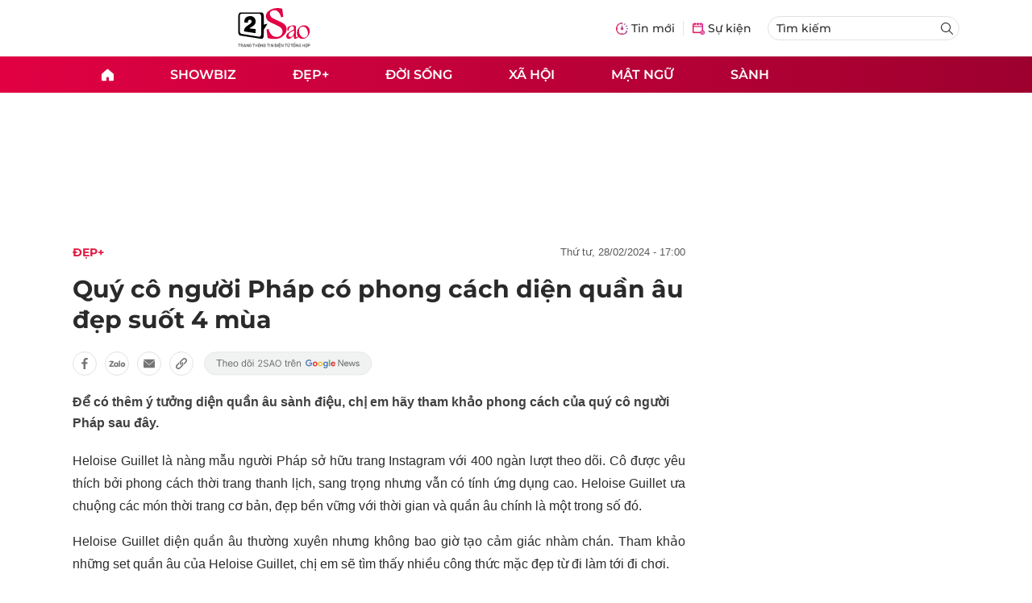

--- FILE ---
content_type: text/html; charset=UTF-8
request_url: https://auto-load-balancer.likr.tw/api/get_client_ip.php
body_size: -137
content:
"3.22.221.12"

--- FILE ---
content_type: application/javascript
request_url: https://res2-files.vnncdn.net/vps_jscss/00002/000007/2025/1/9/vnnconfigdetail-93.js
body_size: 2779
content:
!function(d,a){"object"==typeof exports&&"object"==typeof module?module.exports=a():"function"==typeof define&&define.amd?define("vnnConfigDetail",[],a):"object"==typeof exports?exports.vnnConfigDetail=a():d.vnnConfigDetail=a()}(self,(function(){return function(){"use strict";var d={default:{centerBanner2:'<div id="adzone90" class="mb-15 banner-advertisement vmcadszone ads-mobile mobile" data="https://vads.net.vn/Ad?z=90&w=2&domain={p}&isvast=0"></div>',centerBanner3:'<div id="adzone112" class="mb-15 banner-advertisement vmcadszone ads-mobile mobile" data="https://vads.net.vn/Ad?z=112&w=2&domain={p}&isvast=0"></div>',centerBanner4:'<div id="adzone113" class="banner-advertisement vmcadszone mobile ads-mobile mb-15" data="https://vads.net.vn/Ad?z=113&w=2&domain={p}&isvast=0"></div>',advertisementNewsMobile:['<div class="vmcadszone ads-mobile mobile" id="adzone57" data="https://vads.net.vn/Ad?z=57&w=2&domain={p}&isvast=0"> </div>','<div class="vmcadszone ads-mobile mobile" id="adzone58" data="https://vads.net.vn/Ad?z=58&w=2&domain={p}&isvast=0"> </div>','<div class="vmcadszone ads-mobile mobile" id="adzone59" data="https://vads.net.vn/Ad?z=59&w=2&domain={p}&isvast=0"> </div>','<div class="vmcadszone ads-mobile mobile" id="adzone54" data="https://vads.net.vn/Ad?z=54&w=2&domain={p}&isvast=0"> </div>','<div class="vmcadszone ads-mobile mobile" id="adzone55" data="https://vads.net.vn/Ad?z=55&w=2&domain={p}&isvast=0"> </div>','<div class="vmcadszone ads-mobile mobile" id="adzone56" data="https://vads.net.vn/Ad?z=56&w=2&domain={p}&isvast=0"> </div>'],advertisementNewsDesktop:['<div class="vmcadszone ads-desktop desktop" id="adzone81" data="https://vads.net.vn/Ad?z=81&w=2&domain={p}&isvast=0"> </div>','<div class="vmcadszone ads-desktop desktop" id="adzone82" data="https://vads.net.vn/Ad?z=82&w=2&domain={p}&isvast=0"> </div>','<div class="vmcadszone ads-desktop desktop" id="adzone83" data="https://vads.net.vn/Ad?z=83&w=2&domain={p}&isvast=0"> </div>','<div class="vmcadszone ads-desktop desktop" id="adzone84" data="https://vads.net.vn/Ad?z=84&w=2&domain={p}&isvast=0"> </div>','<div class="vmcadszone ads-desktop desktop" id="adzone85" data="https://vads.net.vn/Ad?z=85&w=2&domain={p}&isvast=0"> </div>','<div class="vmcadszone ads-desktop desktop" id="adzone86" data="https://vads.net.vn/Ad?z=86&w=2&domain={p}&isvast=0"> </div>'],AISuggest:{avatarThumpUrls:{desktop:260}},articleSameCategory:{avatarThumpUrls:{desktop:360,mobile:260,podcast:{desktop:360,mobile:600}}},video:{isActive:!0,avatarThumpUrls:{focal:{mobile:760,table:760,desktop:760},newsList:{mobile:390,table:260,desktop:260},thumpSize:"260,390,760"}},sub_category:{avatarThumpUrls:{mobile:760,table:260,desktop:260,thumpSize:"260,760"},isActive:!0,total_articles:4},event:{avatarThumpUrls:{mobile:550,table:360,desktop:360,thumpSize:"360,550"},isActive:!0,total_articles:3}}};return d.default}()}));